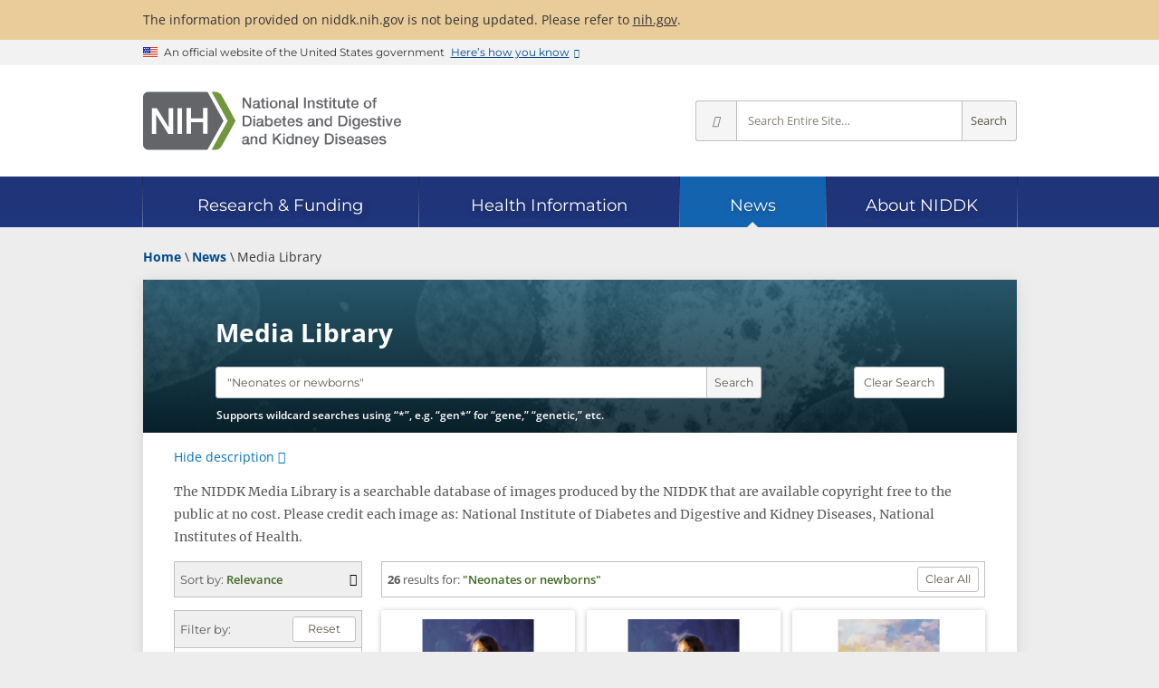

--- FILE ---
content_type: text/html; charset=utf-8
request_url: https://www.niddk.nih.gov/news/media-library?q=%22Neonates+or+newborns%22&o=relevance
body_size: 8615
content:
<!doctype html>

<html lang="en-US">

<head>
    <meta charset="utf-8">
    <meta name="viewport" content="width=device-width, initial-scale=1.0">
    <meta http-equiv="X-UA-Compatible" content="IE=edge">
    <title>Media Library - NIDDK</title>
    
    <meta name="msvalidate.01" content="7FEF9D64C9916EC9393EB5B21BD0037E">
    
    <meta name="format-detection" content="telephone=no">
    <link rel="icon" href="/_ux/niddk/9.40.0/favicon.ico">
    <link rel="apple-touch-icon" href="/_ux/niddk/9.40.0/images/apple-touch-icon.png">
    
    <link rel="preconnect" href="https://www.google-analytics.com">
    <link rel="preconnect" href="https://www.googletagmanager.com">
    <link rel="dns-prefetch" href="https://www.google-analytics.com">
    <link rel="dns-prefetch" href="https://www.googletagmanager.com">
    <link rel="dns-prefetch" href="https://dap.digitalgov.gov">
    <link rel="dns-prefetch" href="https://livechat.niddk.nih.gov">
    <link rel="preload" as="font" type="font/woff2" href="/_ux/niddk/9.40.0/styles/fonts/merriweather-v30-latin-regular.woff2" crossorigin>
    <link rel="preload" as="font" type="font/woff2" href="/_ux/niddk/9.40.0/styles/fonts/open-sans-v29-latin-regular.woff2" crossorigin>
    <link rel="preload" as="font" type="font/woff2" href="/_ux/niddk/9.40.0/styles/fonts/open-sans-v29-latin-600.woff2" crossorigin>
    <link rel="preload" as="font" type="font/woff2" href="/_ux/niddk/9.40.0/styles/fonts/open-sans-v29-latin-700.woff2" crossorigin>
    <link rel="preload" as="font" type="font/woff2" href="/_ux/niddk/9.40.0/styles/fonts/montserrat-v24-latin-regular.woff2" crossorigin>
    <link rel="preload" as="font" type="font/woff2" href="/_ux/niddk/9.40.0/styles/fonts/dki.woff2" crossorigin>
    
    <link rel="preload" as="fetch" href="/_internal/livechat/livechatstatus?id=786dbe71-3eed-4c44-9c19-2b831a66ebc7" id="_lcstatuslink" crossorigin>
    
    <link rel="stylesheet" media="print" onload="this.media='all'" href="/_ux/niddk/9.40.0/deps/slick-carousel/slick.min.css">
    <link rel="stylesheet" media="print" onload="this.media='all'" href="/_ux/niddk/9.40.0/deps/jquery-scrolltabs/scrolltabs.min.css">
    <link rel="stylesheet" media="print" onload="this.media='all'" href="/_ux/niddk/9.40.0/deps/magnific-popup/magnific-popup.min.css">
    <link rel="stylesheet" media="print" onload="this.media='all'" href="/_ux/niddk/9.40.0/deps/tablesaw/tablesaw.min.css">
    
    <link rel="stylesheet" href="/_ux/niddk/9.40.0/styles/niddk-web.css">
    <noscript><link rel="stylesheet" href="/_ux/niddk/9.40.0/styles/niddk-nojs.css"></noscript>

    

        <link rel="canonical" href="https://www.niddk.nih.gov/news/media-library">
        <meta name="description" content="The NIDDK Media Library is a searchable database of images produced by the NIDDK that are available copyright free to the public at no cost.">
    <meta property="og:url" content="https://www.niddk.nih.gov/news/media-library">
    <meta property="og:type" content="article">
    <meta property="og:title" content="Media Library - NIDDK">
        <meta property="og:description" content="The NIDDK Media Library is a searchable database of images produced by the NIDDK that are available copyright free to the public at no cost.">
        <meta property="og:image" content="https://www.niddk.nih.gov/-/media/Images/Components/Default-Social-Media-Images/Media-Library-Card.png">
    <meta property="og:site_name" content="National Institute of Diabetes and Digestive and Kidney Diseases">
    <meta name="twitter:card" content="summary">
    <meta name="twitter:site:id" content="1901405066">     <meta name="twitter:title" content="Media Library - NIDDK">
        <meta name="twitter:description" content="The NIDDK Media Library is a searchable database of images produced by the NIDDK that are available copyright free to the public at no cost.">
        <meta name="twitter:image" content="https://www.niddk.nih.gov/-/media/Images/Components/Default-Social-Media-Images/Media-Library-Card.png">
        <script>
        window.dataLayer = window.dataLayer || [];
        dataLayer.push({"pageID":"786dbe71-3eed-4c44-9c19-2b831a66ebc7","pagePath":"/news/media-library","pageTitle":"Media Library","pageLanguage":"English","lastReviewedDate":"2019-12-01"});
        </script>




<script>(function(w,d,s,l,i){w[l]=w[l]||[];w[l].push({'gtm.start':
new Date().getTime(),event:'gtm.js'});var f=d.getElementsByTagName(s)[0],
j=d.createElement(s),dl=l!='dataLayer'?'&l='+l:'';j.async=true;j.src=
'https://www.googletagmanager.com/gtm.js?id='+i+dl;f.parentNode.insertBefore(j,f);
})(window,document,'script','dataLayer','GTM-MBRL4D');</script></head>
<body itemscope itemtype="http://schema.org/WebPage" class="page-lang-en">
<noscript><iframe src="https://www.googletagmanager.com/ns.html?id=GTM-MBRL4D" height="0" width="0" style="display:none;visibility:hidden" name="Google Tag Manager" title="Google Tag Manager"></iframe></noscript>    
    <div class="site-wrap">
        <header class="site-header">
            <a href="#main" class="skip-link">Skip to main content</a>
            <div class="site-alerts">
                <div class="site-alert info">
    <div class="grid">
        <p>
            The information provided on niddk.nih.gov is not being updated. Please refer to <a href="https://www.nih.gov">nih.gov</a>.
        </p>
    </div>
</div>
            </div>
            <section class="usa-banner" aria-label="Official website of the United States government">
    <div class="usa-accordion grid">
        <div class="usa-banner__header">
            <div class="usa-banner__inner">
                <div class="usa-banner__inner-flag">
                    <img class="usa-banner__header-flag" src="[data-uri]" alt="U.S. flag">
                </div>
                <div class="usa-banner__inner-text">
                    <p class="usa-banner__header-text">An official website of the United States government</p>
                    <p class="usa-banner__header-action" aria-hidden="true">Here’s how you know</p>
                </div>
                <button type="button" class="usa-banner__button" aria-expanded="false" aria-controls="gov-banner">
                    <span class="usa-banner__button-text">Here’s how you know</span>
                </button>
            </div>
        </div>
        <div class="usa-banner__content usa-accordion__content" id="gov-banner" hidden>
            <div class="usa-banner__guidance">
                <svg xmlns="http://www.w3.org/2000/svg" aria-hidden="true" width="64" height="64" viewBox="0 0 64 64"><title>Official government website icon</title><path fill="#2378C3" fill-rule="evenodd" d="M32 0c17.673 0 32 14.327 32 32 0 17.673-14.327 32-32 32C14.327 64 0 49.673 0 32 0 14.327 14.327 0 32 0zm0 1.208C14.994 1.208 1.208 14.994 1.208 32S14.994 62.792 32 62.792 62.792 49.006 62.792 32 49.006 1.208 32 1.208zm10.59 38.858a.857.857 0 0 1 .882.822v1.642H18.886v-1.642a.857.857 0 0 1 .882-.822H42.59zM25.443 27.774v9.829h1.642v-9.83h3.273v9.83H32v-9.83h3.272v9.83h1.643v-9.83h3.272v9.83h.76a.857.857 0 0 1 .882.821v.821h-21.3v-.809a.857.857 0 0 1 .88-.82h.762v-9.842h3.272zm5.736-8.188l12.293 4.915v1.642h-1.63a.857.857 0 0 1-.882.822H21.41a.857.857 0 0 1-.882-.822h-1.642v-1.642l12.293-4.915z" /></svg>
                <div class="usa-media-block__body">
                    <p>
                        <strong>Official websites use .gov</strong>
                        <br>
                        A <strong>.gov</strong> website belongs to an official government organization in the United States.
                    </p>
                </div>
            </div>
            <div class="usa-banner__guidance">
                <svg xmlns="http://www.w3.org/2000/svg" aria-hidden="true" width="64" height="64" viewBox="0 0 64 64"><title>icon-https</title><path fill="#719F2A" fill-rule="evenodd" d="M32 0c17.673 0 32 14.327 32 32 0 17.673-14.327 32-32 32C14.327 64 0 49.673 0 32 0 14.327 14.327 0 32 0zm0 1.208C14.994 1.208 1.208 14.994 1.208 32S14.994 62.792 32 62.792 62.792 49.006 62.792 32 49.006 1.208 32 1.208zm0 18.886a7.245 7.245 0 0 1 7.245 7.245v3.103h.52c.86 0 1.557.698 1.557 1.558v9.322c0 .86-.697 1.558-1.557 1.558h-15.53c-.86 0-1.557-.697-1.557-1.558V32c0-.86.697-1.558 1.557-1.558h.52V27.34A7.245 7.245 0 0 1 32 20.094zm0 3.103a4.142 4.142 0 0 0-4.142 4.142v3.103h8.284V27.34A4.142 4.142 0 0 0 32 23.197z" /></svg>
                <div class="usa-media-block__body">
                    <p>
                        <strong>Secure .gov websites use HTTPS</strong>
                        <br>
                        A <strong>lock</strong> (
                        <span class="icon-lock">
                            <svg xmlns="http://www.w3.org/2000/svg" width="52" height="64" viewbox="0 0 52 64" class="usa-banner__lock-image" role="img" aria-labelledby="banner-lock-title banner-lock-description" focusable="false">
                                <title id="banner-lock-title">Lock</title>
                                <desc id="banner-lock-description">Locked padlock icon</desc>
                                <path fill="#000000" fill-rule="evenodd" d="M26 0c10.493 0 19 8.507 19 19v9h3a4 4 0 0 1 4 4v28a4 4 0 0 1-4 4H4a4 4 0 0 1-4-4V32a4 4 0 0 1 4-4h3v-9C7 8.507 15.507 0 26 0zm0 8c-5.979 0-10.843 4.77-10.996 10.712L15 19v9h22v-9c0-6.075-4.925-11-11-11z" />
                            </svg>
                        </span>
                        ) or <strong>https://</strong> means you’ve safely connected to the .gov website. Share sensitive information only on official, secure websites.
                    </p>
                </div>
            </div>
        </div>
    </div>
</section>
<div class="stripe-brand">
    <div class="dk-brand-wrap">
        <div class="dk-site-logos">
<a href="/" title="NIDDK home page">
<img src="/_ux/niddk/9.40.0/images/site-logos.svg#full" width="300" height="67" class="desktop" alt="NIH: National Institute of Diabetes and Digestive and Kidney Diseases" />
<img src="/_ux/niddk/9.40.0/images/site-logos.svg#abbrev" width="150" height="34" class="mobile" alt="NIH: National Institute of Diabetes and Digestive and Kidney Diseases" />
</a>
</div>
        <div class="dk-site-mobile-toolbar">
    <button type="button" class="mobile-site-search"><i class="i-search"></i>Search</button>
    <button type="button" class="dk-nav-menu"><i class="i-menu"></i>Menu</button>
</div>

        <form class="dk-site-search" id="site-search" action="/search" method="GET" aria-label="Site search">
            <button type="button" class="close-mobile-site-search" aria-label="Close search"><i class="i-times"></i></button>
            <div class="site-search-info">Search for Information from NIDDK</div>
            <button type="button" class="ss-options" title="Change search scope" aria-label="Select scope" aria-haspopup="true" aria-owns="site-search-opts">
                <i class="i-angle-down" aria-hidden="true"></i>
            </button>
            <ul id="site-search-opts" role="menu" aria-hidden="true" aria-label="Scope options">
                <li role="menuitemradio" aria-checked="true" data-value="all">Entire Site</li>
                <li role="menuitemradio" aria-checked="false" data-value="research">Research &amp; Funding</li>
                <li role="menuitemradio" aria-checked="false" data-value="health-info">Health Information</li>
                <li role="menuitemradio" aria-checked="false" data-value="news">News</li>
                <li role="menuitemradio" aria-checked="false" data-value="about">About NIDDK</li>
            </ul>
            <input type="hidden" name="s" value="all" />
            <input type="text" name="q" placeholder="Search Entire Site…" aria-label="Site search terms" />
            <button type="submit" class="ss-go" title="Search Entire Site">Search</button>
        </form>
    </div>
</div>

<nav class="dk-site-nav sticky" aria-label="Site">
    <div class="grid" role="presentation">
        <div class="sn-bar" role="list" aria-owns="dk_sn0 dk_sn1 dk_sn2 dk_sn3 dk_sn4">
            <div id="dk_sn0" class="sn-home" role="listitem">
                <div class="sn-section-title">
                    <a href="/" class="dk-logo">Home</a>
                </div>
            </div>
            <div class="sn-sections-wrap" role="presentation">
                <div class="sn-sections" role="presentation">
                        <div id="dk_sn1" class="sn-section" role="listitem">
                            <input id="dk_snexpand1" type="checkbox" class="sn-chk-expand"/>
                            <div class="sn-section-title">
                                <a href="/research-funding"><span>Research &amp; Funding</span></a>
                                <label for="dk_snexpand1" class="sn-lbl-expand">Expand Research &amp; Funding</label>
                            </div>
                                <div class="sn-subsections" role="list">
                                    <div class="sn-collapsible">
                                            <div role="presentation">
                                                                                                    <div role="listitem"><a href="/research-funding/current-opportunities">Current Funding Opportunities</a></div>
                                                    <div role="listitem"><a href="/research-funding/research-programs">Research Programs &amp; Contacts</a></div>
                                                    <div role="listitem"><a href="/research-funding/human-subjects-research">Human Subjects Research</a></div>
                                                    <div role="listitem"><a href="/research-funding/process">Funding Process</a></div>
                                            </div>
                                            <div role="presentation">
                                                                                                    <div role="listitem"><a href="/research-funding/training-career-development">Research Training &amp; Career Development</a></div>
                                                    <div role="listitem"><a href="/research-funding/funded-grants-grant-history">Funded Grants &amp; Grant History</a></div>
                                                    <div role="listitem"><a href="/research-funding/research-resources">Research Resources</a></div>
                                            </div>
                                            <div role="presentation">
                                                                                                    <div role="listitem"><a href="/research-funding/at-niddk">Research at NIDDK</a></div>
                                                    <div role="listitem"><a href="/research-funding/technology-advancement-transfer">Technology Advancement &amp; Transfer</a></div>
                                                    <div role="listitem"><a href="/news/meetings-workshops">Meetings &amp; Workshops</a></div>
                                            </div>
                                    </div>
                                </div>
                        </div>
                        <div id="dk_sn2" class="sn-section" role="listitem">
                            <input id="dk_snexpand2" type="checkbox" class="sn-chk-expand"/>
                            <div class="sn-section-title">
                                <a href="/health-information"><span>Health Information</span></a>
                                <label for="dk_snexpand2" class="sn-lbl-expand">Expand Health Information</label>
                            </div>
                                <div class="sn-subsections" role="list">
                                    <div class="sn-collapsible">
                                            <div role="group" class="sn-subgroup" aria-labelledby="dk_snsg0">
                                                    <div id="dk_snsg0" class="sn-subgroup-title" role="presentation">Health Topics</div>
                                                                                                    <div role="listitem"><a href="/health-information/diabetes">Diabetes</a></div>
                                                    <div role="listitem"><a href="/health-information/digestive-diseases">Digestive Diseases</a></div>
                                                    <div role="listitem"><a href="/health-information/kidney-disease">Kidney Disease</a></div>
                                                    <div role="listitem"><a href="/health-information/weight-management">Weight Management</a></div>
                                                    <div role="listitem"><a href="/health-information/liver-disease">Liver Disease</a></div>
                                                    <div role="listitem"><a href="/health-information/urologic-diseases">Urologic Diseases</a></div>
                                                    <div role="listitem"><a href="/health-information/endocrine-diseases">Endocrine Diseases</a></div>
                                                    <div role="listitem"><a href="/health-information/diet-nutrition">Diet &amp; Nutrition</a></div>
                                                    <div role="listitem"><a href="/health-information/blood-diseases">Blood Diseases</a></div>
                                                    <div role="listitem"><a href="/health-information/diagnostic-tests">Diagnostic Tests</a></div>
                                            </div>
                                            <div role="presentation">
                                                                                                    <div role="listitem"><a href="/health-information/informacion-de-la-salud">La informaci&#243;n de la salud en espa&#241;ol</a></div>
                                                    <div role="listitem"><a href="/health-information/health-statistics">Health Statistics</a></div>
                                                    <div role="listitem"><a href="/health-information/clinical-trials">Clinical Trials</a></div>
                                            </div>
                                            <div role="presentation">
                                                                                                    <div role="listitem"><a href="/health-information/professionals">For Health Professionals</a></div>
                                                    <div role="listitem"><a href="/health-information/professionals/diabetes-discoveries-practice">Diabetes Discoveries &amp; Practice Blog</a></div>
                                                    <div role="listitem"><a href="/health-information/community-health-outreach">Community Health &amp; Outreach</a></div>
                                            </div>
                                    </div>
                                </div>
                        </div>
                        <div id="dk_sn3" class="sn-section current" role="listitem">
                            <input id="dk_snexpand3" type="checkbox" class="sn-chk-expand"/>
                            <div class="sn-section-title">
                                <a href="/news"><span>News</span></a>
                                <label for="dk_snexpand3" class="sn-lbl-expand">Expand News</label>
                            </div>
                                <div class="sn-subsections" role="list">
                                    <div class="sn-collapsible">
                                            <div role="presentation">
                                                                                                    <div role="listitem"><a href="/news/archive">News Archive</a></div>
                                                    <div role="listitem"><a href="/news/meetings-workshops">Meetings &amp; Workshops</a></div>
                                            </div>
                                            <div role="presentation">
                                                                                                    <div role="listitem"><a href="/news/media-library">Media Library</a></div>
                                                    <div role="listitem"><a href="/news/follow-us">Follow Us</a></div>
                                            </div>
                                    </div>
                                </div>
                        </div>
                        <div id="dk_sn4" class="sn-section" role="listitem">
                            <input id="dk_snexpand4" type="checkbox" class="sn-chk-expand"/>
                            <div class="sn-section-title">
                                <a href="/about-niddk"><span>About NIDDK</span></a>
                                <label for="dk_snexpand4" class="sn-lbl-expand">Expand About NIDDK</label>
                            </div>
                                <div class="sn-subsections" role="list">
                                    <div class="sn-collapsible">
                                            <div role="presentation">
                                                                                                    <div role="listitem"><a href="/about-niddk/meet-director">Meet the Director</a></div>
                                                    <div role="listitem"><a href="/about-niddk/offices-divisions">Offices &amp; Divisions</a></div>
                                                    <div role="listitem"><a href="/about-niddk/staff-directory">Staff Directory</a></div>
                                                    <div role="listitem"><a href="/about-niddk/budget-legislative-information">Budget &amp; Legislative Information</a></div>
                                            </div>
                                            <div role="presentation">
                                                                                                    <div role="listitem"><a href="/about-niddk/advisory-coordinating-committees">Advisory &amp; Coordinating Committees</a></div>
                                                    <div role="listitem"><a href="/about-niddk/strategic-plans-reports">Strategic Plans &amp; Reports</a></div>
                                                    <div role="listitem"><a href="/about-niddk/research-areas">Research Areas</a></div>
                                                    <div role="listitem"><a href="/about-niddk/faqs">FAQs</a></div>
                                            </div>
                                            <div role="presentation">
                                                                                                    <div role="listitem"><a href="/about-niddk/jobs">Jobs at NIDDK</a></div>
                                                    <div role="listitem"><a href="/about-niddk/visit-us">Visit Us</a></div>
                                                    <div role="listitem"><a href="/about-niddk/contact-us">Contact Us</a></div>
                                            </div>
                                    </div>
                                </div>
                        </div>
                </div>
            </div>
        </div>
    </div>
</nav>
<div class="balloon"></div>

        </header>
        <main id="main" class="pt-facet-search pt-media-library">
    <div class="grid dk-two-column">
        <div class="dk-breadcrumb-row">
                <script type="application/ld+json">
    {
      "@context": "https://schema.org",
      "@type": "BreadcrumbList",
      "itemListElement" : [
               
               {
                    "@type": "ListItem",
                   "position": 1,
                   "name": "Home",

                   "item": "https://www.niddk.nih.gov"
               },
              
               
               {
                    "@type": "ListItem",
                   "position": 2,
                   "name": "News",

                   "item": "https://www.niddk.nih.gov/news"
               },
              
               
                   {
                   "@type": "ListItem",
                   "position": 3,
                   "name": "Media Library"

                   }
               
      ]
    }
    </script>
    <div class="dk-breadcrumbs">
        <ol>
                    <li>
                        
                        <a href="/"><span>Home</span></a>
                    </li>
                    <li>
                        
                        <a href="/news"><span>News</span></a>
                    </li>
                    <li>
                        <span>Media Library</span>
                    </li>
        </ol>
    </div>

            <div class="fs-mobile-tools">
                <div class="search" data-panel-selector=".dk-facet-search .fs-search">
                    <button type="button" title="Show search for this page" aria-label="Show search">
                        <span aria-label="Search"><i class="i-search i-fw"></i></span>
                    </button>
                </div>
                <div class="summary">
                    <strong class="count">0</strong> results
                </div>
                <div class="filters" data-panel-selector=".dk-facet-search .fs-facets">
                    <button type="button" title="Show filter options for this page" aria-label="Show filters">
                        <span>Filter <em class="count" aria-label="Number of active filters">0</em></span>
                    </button>
                </div>
            </div>
        </div>
        <div class="dk-main-container">
            
            <div class="dk-content dk-facet-search">
                <form class="fs-form" method="get" data-action="/_internal/MediaCatalogSearch/CatalogSearchResults">
    
    <div class="media-library-bg" data-random-img="4" data-random-c="6">
        <div class="media-library-header">
            <h1 itemprop="name">Media Library</h1>
            <div class="fs-search">
                <div class="search-box">
                    <input type="text" name="q" placeholder="Search Media Library…" data-default="" aria-label="Media library search terms" />
                    <button type="submit" data-set-value="o=relevance">Search</button>
                </div>
                <div class="search-clear">
                    <span>Supports wildcard searches using “*”, e.g. “gen*” for “gene,” “genetic,” etc.</span>
                    <button type="reset" data-set-value="o">Clear Search</button>
                </div>
            </div>
        </div>
    </div>
    
    <script>!function(){var a,e,t=document.getElementsByClassName("media-library-bg");function r(a){var t,r,n,e,s=[],c=a.attributes;for(t=0;t<c.length;t++)n=(((r=c[t]||{}).name||"").match(/^data-random-(.+)$/i)||[])[1],e=parseInt(r.value,10),n&&e&&s.push([n,e]);return s}try{for(a=0;a<t.length;a++)r(e=t[a]).forEach(function(a){var t,r,n;t=e,r=a,1<(n=parseInt(Math.random()*r[1],10)+1)&&t.classList.add(r[0]+n)})}catch(a){}}();</script>
        <div class="expandable" data-collapse="mobile" >
        <p>The NIDDK Media Library is a searchable database of images produced by the NIDDK that are available copyright free to the public at no cost. Please credit each image as: National Institute of Diabetes and Digestive and Kidney Diseases, National Institutes of Health.</p>
    </div>

    <div class="fs-body">
        <div class="fs-facets">
            <fieldset class="sort expand-group">
                <div class="panel-title expand-title">
                    <label>Sort by:</label>
                    <span>Newest to Oldest</span>
                </div>
                <ul class="options">
                    <li>
                        <input id="ipt_o_date-desc" type="radio" name="o" value="date-desc" checked data-default />
                        <label for="ipt_o_date-desc">Newest to Oldest</label>
                    </li>
                    <li>
                        <input id="ipt_o_date-asc" type="radio" name="o" value="date-asc" />
                        <label for="ipt_o_date-asc">Oldest to Newest</label>
                    </li>
                    <li>
                        <input id="ipt_o_relevance" type="radio" name="o" value="relevance" data-require-val="q" />
                        <label for="ipt_o_relevance">Relevance</label>
                    </li>
                </ul>
            </fieldset>
            <div class="filters" aria-label="Filtering options">
                <div class="panel-title">
                    <label>Filter by:</label>
                    <button type="button" title="Reset filters to their default values">Reset</button>
                </div>
                <fieldset class="expand-group">
                    <legend class="expand-title opened">Disease or Condition</legend>
                    <ul class="options">
                            <li>
                                <input id="ipt_dc_0" type="checkbox" name="dc" value="blood diseases"/>
                                <label for="ipt_dc_0">Blood Diseases</label>
                            </li>
                            <li>
                                <input id="ipt_dc_1" type="checkbox" name="dc" value="diabetes"/>
                                <label for="ipt_dc_1">Diabetes</label>
                            </li>
                            <li>
                                <input id="ipt_dc_2" type="checkbox" name="dc" value="diet and nutrition"/>
                                <label for="ipt_dc_2">Diet and Nutrition</label>
                            </li>
                            <li>
                                <input id="ipt_dc_3" type="checkbox" name="dc" value="digestive diseases"/>
                                <label for="ipt_dc_3">Digestive Diseases</label>
                            </li>
                            <li>
                                <input id="ipt_dc_4" type="checkbox" name="dc" value="endocrine diseases"/>
                                <label for="ipt_dc_4">Endocrine Diseases</label>
                            </li>
                            <li>
                                <input id="ipt_dc_5" type="checkbox" name="dc" value="kidney disease"/>
                                <label for="ipt_dc_5">Kidney Disease</label>
                            </li>
                            <li>
                                <input id="ipt_dc_6" type="checkbox" name="dc" value="liver disease"/>
                                <label for="ipt_dc_6">Liver Disease</label>
                            </li>
                            <li>
                                <input id="ipt_dc_7" type="checkbox" name="dc" value="urologic diseases"/>
                                <label for="ipt_dc_7">Urologic Diseases</label>
                            </li>
                            <li>
                                <input id="ipt_dc_8" type="checkbox" name="dc" value="weight management"/>
                                <label for="ipt_dc_8">Weight Management</label>
                            </li>
                    </ul>
                </fieldset>
                <fieldset class="expand-group">
                    <legend class="expand-title opened">Language</legend>
                    <ul class="options">
                            <li>
                                <input id="ipt_la_0" type="checkbox" name="la" value="english"/>
                                <label for="ipt_la_0">English</label>
                            </li>
                            <li>
                                <input id="ipt_la_1" type="checkbox" name="la" value="spanish"/>
                                <label for="ipt_la_1">Spanish</label>
                            </li>
                    </ul>
                </fieldset>
            </div>
        </div>
    <section class="fs-results" aria-live="polite">
        <h2 class="sr-only">Media Library Results</h2>
        <div class="summary"  data-filtered data-filters="dc=diabetes:5,diet+and+nutrition:4,weight+management:3,urologic+diseases:1 la=english:21,spanish:5">
            <strong class="count">26</strong> results
                <label>for:</label> <em class="terms">&quot;Neonates or newborns&quot;</em>
                    </div>
                <div class="ri-gallery ri-cols-lib media-library" data-navigate-link>
                        <a href="/news/media-library/16601" class="ri-card">
                            <div class="ri-image">
                                <img src="/media-assets/16601/N01380-H_thumbnail.jpg" alt="Drawing of a smiling pregnant woman." width="508" height="600">
                            </div>
                            <div class="ri-title line-clamp">Pregnant woman</div>
                        </a>
                        <a href="/news/media-library/16635" class="ri-card">
                            <div class="ri-image">
                                <img src="/media-assets/16635/N01547-H_thumbnail.jpg" alt="Dibujo de una mujer embarazada sonriendo." width="508" height="600">
                            </div>
                            <div class="ri-title line-clamp">Dibujo de una mujer embarazada sonriendo</div>
                        </a>
                        <a href="/news/media-library/16512" class="ri-card">
                            <div class="ri-image">
                                <img src="/media-assets/16512/N00775-H_thumbnail.jpg" alt="Dibujo de un grupo de mujeres embarazadas hablando." width="466" height="600">
                            </div>
                            <div class="ri-title line-clamp">Un grupo de mujeres embarazadas hablando</div>
                        </a>
                        <a href="/news/media-library/16637" class="ri-card">
                            <div class="ri-image">
                                <img src="/media-assets/16637/N01552-H_thumbnail.jpg" alt="Dibujo de dos mujeres embarazadas caminando" width="468" height="600">
                            </div>
                            <div class="ri-title line-clamp">Dibujo de dos mujeres embarazadas caminando</div>
                        </a>
                        <a href="/news/media-library/16374" class="ri-card">
                            <div class="ri-image">
                                <img src="/media-assets/16374/N00437-H_thumbnail.jpg" alt="Drawing of a pregnant woman holding her belly." width="462" height="600">
                            </div>
                            <div class="ri-title line-clamp">A pregnant woman holding her belly</div>
                        </a>
                        <a href="/news/media-library/18178" class="ri-card">
                            <div class="ri-image">
                                <img src="/media-assets/18178/N01550-H_thumbnail.jpg" alt="Dibujo de un beb&#233; en desarrollo dentro del &#250;tero." width="589" height="600">
                            </div>
                            <div class="ri-title line-clamp">Dibujo de un beb&#233; en desarrollo dentro del &#250;tero</div>
                        </a>
                        <a href="/news/media-library/16636" class="ri-card">
                            <div class="ri-image">
                                <img src="/media-assets/16636/N01548-H_thumbnail.jpg" alt="Dibujo de un grupo de mujeres embarazadas hablando." width="600" height="332" loading="lazy">
                            </div>
                            <div class="ri-title line-clamp">Dibujo de un grupo de mujeres embarazadas hablando</div>
                        </a>
                        <a href="/news/media-library/16375" class="ri-card">
                            <div class="ri-image">
                                <img src="/media-assets/16375/N00438-H_thumbnail.jpg" alt="Drawing of three pregnant women in a waiting room." width="600" height="426" loading="lazy">
                            </div>
                            <div class="ri-title line-clamp">Three pregnant women in a waiting room</div>
                        </a>
                        <a href="/news/media-library/16451" class="ri-card">
                            <div class="ri-image">
                                <img src="/media-assets/16451/N00761-H_thumbnail.jpg" alt="Drawing of a group of pregnant women standing outside and talking." width="463" height="600" loading="lazy">
                            </div>
                            <div class="ri-title line-clamp">A group of pregnant women standing outside and talking</div>
                        </a>
                        <a href="/news/media-library/16509" class="ri-card">
                            <div class="ri-image">
                                <img src="/media-assets/16509/N00771-H_thumbnail.jpg" alt="Drawing of pregnant women walking a dog." width="536" height="600" loading="lazy">
                            </div>
                            <div class="ri-title line-clamp">Pregnant women walking a dog</div>
                        </a>
                        <a href="/news/media-library/16606" class="ri-card">
                            <div class="ri-image">
                                <img src="/media-assets/16606/N01384-H_thumbnail.jpg" alt="Drawing of two pregnant women walking for exercise and carrying water bottles." width="468" height="600" loading="lazy">
                            </div>
                            <div class="ri-title line-clamp">Pregnant women walking</div>
                        </a>
                        <a href="/news/media-library/16464" class="ri-card">
                            <div class="ri-image">
                                <img src="/media-assets/16464/N00816-H_thumbnail.jpg" alt="Ilustraci&#243;n de una mujer embarazada mirando hacia abajo y agarrando la barriga." width="459" height="600" loading="lazy">
                            </div>
                            <div class="ri-title line-clamp">Una mujer embarazada mirando hacia abajo y agarrando la barriga</div>
                        </a>
                        <a href="/news/media-library/16388" class="ri-card">
                            <div class="ri-image">
                                <img src="/media-assets/16388/N00451-H_thumbnail.jpg" alt="Drawing of a pregnant woman sitting in a chair and resting one hand on her belly." width="600" height="492" loading="lazy">
                            </div>
                            <div class="ri-title line-clamp">A pregnant woman sitting in a chair and resting one hand on her belly</div>
                        </a>
                        <a href="/news/media-library/16602" class="ri-card">
                            <div class="ri-image">
                                <img src="/media-assets/16602/N01381-H_thumbnail.jpg" alt="Drawing of a group of pregnant women sitting and talking. One woman has her child in her lap." width="600" height="332" loading="lazy">
                            </div>
                            <div class="ri-title line-clamp">Pregnant women</div>
                        </a>
                        <a href="/news/media-library/16454" class="ri-card">
                            <div class="ri-image">
                                <img src="/media-assets/16454/N00769-H_thumbnail.jpg" alt="Drawing of a pregnant woman sitting at table with a female dietitian. They are discussing a healthy eating plan. The dietitian is pointing to a checklist." width="600" height="508" loading="lazy">
                            </div>
                            <div class="ri-title line-clamp">Pregnant woman sitting at table with a female dietitian</div>
                        </a>
                        <a href="/news/media-library/16453" class="ri-card">
                            <div class="ri-image">
                                <img src="/media-assets/16453/N00764-H_thumbnail.jpg" alt="Drawing of a smiling pregnant woman sitting in her doctor’s waiting room." width="600" height="600" loading="lazy">
                            </div>
                            <div class="ri-title line-clamp">Pregnant woman sitting in her doctor’s waiting room</div>
                        </a>
                        <a href="/news/media-library/16510" class="ri-card">
                            <div class="ri-image">
                                <img src="/media-assets/16510/N00773-H_thumbnail.jpg" alt="Drawing of a smiling pregnant woman sitting on an examination table in a doctor&#39;s office, talking with a female doctor." width="600" height="575" loading="lazy">
                            </div>
                            <div class="ri-title line-clamp">Smiling pregnant woman sitting on an examination table in a doctor&#39;s office, talking with a female doctor</div>
                        </a>
                        <a href="/news/media-library/16557" class="ri-card">
                            <div class="ri-image">
                                <img src="/media-assets/16557/N01205-H_thumbnail.jpg" alt="Illustration of a picnic by a lake. A woman hugs a boy and a group of people are seated or standing around a picnic table by a lake." width="473" height="600" loading="lazy">
                            </div>
                            <div class="ri-title line-clamp">Picnic by a lake</div>
                        </a>
                        <a href="/news/media-library/16539" class="ri-card">
                            <div class="ri-image">
                                <img src="/media-assets/16539/N00768-H_thumbnail.jpg" alt="Drawing of a pregnant woman standing in her bathroom and testing her ketone level. She is holding a dipstick and a cup of urine." width="600" height="579" loading="lazy">
                            </div>
                            <div class="ri-title line-clamp">Pregnant woman standing in her bathroom and testing her ketone level</div>
                        </a>
                        <a href="/news/media-library/16455" class="ri-card">
                            <div class="ri-image">
                                <img src="/media-assets/16455/N00765-H_thumbnail.jpg" alt="Drawing of a pregnant woman looking at her blood glucose meter and recording her blood glucose level in a record book." width="600" height="600" loading="lazy">
                            </div>
                            <div class="ri-title line-clamp">Pregnant woman recording her blood glucose level</div>
                        </a>
                        <a href="/news/media-library/16466" class="ri-card">
                            <div class="ri-image">
                                <img src="/media-assets/16466/N00817-H_thumbnail.jpg" alt="Ilustraci&#243;n de tres mujeres embarazadas sentadas en la sala de espera del m&#233;dico. Un ni&#241;o esta parado al lado de una de las mujeres." width="600" height="420" loading="lazy">
                            </div>
                            <div class="ri-title line-clamp">Tres mujeres embarazadas sentadas en la sala de espera del m&#233;dico</div>
                        </a>
                        <a href="/news/media-library/16588" class="ri-card">
                            <div class="ri-image">
                                <img src="/media-assets/16588/N01349-H_thumbnail.jpg" alt="Imagen de un picnic junto a un lago. Una mujer abraza a un ni&#241;o y un grupo de personas se re&#250;nen en torno a una mesa de picnic junto a un lago." width="473" height="600" loading="lazy">
                            </div>
                            <div class="ri-title line-clamp">Picnic junto a un lago</div>
                        </a>
                        <a href="/news/media-library/16457" class="ri-card">
                            <div class="ri-image">
                                <img src="/media-assets/16457/N00770-H_thumbnail.jpg" alt="Drawing of a pregnant woman standing at her open refrigerator. She is holding grapes and looking inside the refrigerator at other healthy food." width="497" height="600" loading="lazy">
                            </div>
                            <div class="ri-title line-clamp">Pregnant woman standing at her open refrigerator looking at healthy food</div>
                        </a>
                        <a href="/news/media-library/16458" class="ri-card">
                            <div class="ri-image">
                                <img src="/media-assets/16458/N00772-H_thumbnail.jpg" alt="Drawing of a pregnant woman resting on a sofa. She is taking her temperature with a thermometer in her mouth. There is a box of tissues on the table next to her." width="536" height="600" loading="lazy">
                            </div>
                            <div class="ri-title line-clamp">Pregnant woman resting on a sofa, taking her temperature</div>
                        </a>
                </div>
<div class="dk-pagination">
                <div class="dk-per-page">
                    <label>
    Show
    <select name="n">
            <option value="24" selected data-default>24</option>
            <option value="48">48</option>
            <option value="96">96</option>
    </select>
    results per page
</label>
                </div>
                <div class="dk-pages">
                                <span class="current" title="On page 1"><span class="sr-only">On page </span>1</span>
            <button type="submit" name="p" value="2" title="Go to page 2" aria-label="Page 2">2</button>
        <button type="submit" name="p" value="2" title="Next page" aria-label="Next page"><i class="i-angle-right"></i></button>

                </div>
</div>
    </section>

    </div>
</form>
    <div >
        
    </div>

            </div>
        </div>
    </div>
</main>

        <footer id="main-footer" itemscope itemtype="http://schema.org/GovernmentOrganization" itemid="https://www.niddk.nih.gov">
            <meta itemprop="name" content="National Institute of Diabetes and Digestive and Kidney Diseases">
            <meta itemprop="alternateName" content="NIDDK">
            <link itemprop="url" href="https://www.niddk.nih.gov">
            <link itemprop="logo" href="/images/site-logo.png">
            <link itemprop="sameAs" href="https://en.wikipedia.org/wiki/National_Institute_of_Diabetes_and_Digestive_and_Kidney_Diseases">
            <span itemprop="address" itemscope itemtype="http://schema.org/PostalAddress">
                <meta itemprop="name" content="NIDDK, NIH">
                <meta itemprop="streetAddress" content="31 Center Drive, MSC 2560">
                <meta itemprop="addressLocality" content="Bethesda">
                <meta itemprop="addressRegion" content="MD">
                <meta itemprop="addressCountry" content="US">
                <meta itemprop="postalCode" content="20892-2560">
            </span>
            <p class="grid tagline" style="margin-top:0; padding-top:1rem;">NIH… Turning Discovery Into Health ®</p>

<div class="sub-footer">
    <div class="grid">
        <div role="region" aria-label="Policy links">
<ul class="horizontal-links">
    <li><a href="/privacy-policy">Privacy Policy</a></li>
    <li><a href="/freedom-information-act">Freedom of Information Act</a></li>
    <li><a href="/accessibility">Accessibility</a></li>
    <li><a href="/disclaimers">Disclaimers</a></li>
    <li><a href="/copyright">Copyright</a></li>
    <li><a href="https://www.hhs.gov/vulnerability-disclosure-policy/index.html">Vulnerability Disclosure Policy</a></li>
</ul>
</div>
<div role="region" aria-label="Utility links">
<ul class="horizontal-links">
    <li><a href="/site-map">Site Map</a></li>
    <li><a href="https://intranet.niddk.nih.gov/SitePages/Home.aspx" rel="nofollow">For Staff Only</a></li>
    <li><a href="https://public.govdelivery.com/accounts/USNIDDK/subscriber/new">Get Email Updates</a></li>
</ul>
</div>
<div role="region" aria-label="Related government sites">
<ul class="horizontal-links">
    <li>
    <a href="https://www.hhs.gov/">
    <span>U.S. Department of Health and Human Services</span>
    </a>
    </li>
    <li itemprop="memberOf" itemscope="" itemtype="http://schema.org/GovernmentOrganization">
    <a href="https://www.nih.gov/" itemprop="url">
    <span itemprop="name">National Institutes of Health</span>
    </a>
    <meta itemprop="alternateName" content="NIH" />
    </li>
</ul>
</div>
<niddk-chatcontrol href-on="/System/start-chat" src-en="/chatbeacon/NIDDK/1/scripts/chatbeacon.js?accountId=1&amp;siteId=1&amp;queueId=1&amp;m=0&amp;i=1&amp;b=1&amp;c=1&amp;theme=frame" src-es="/chatbeacon/NIDDK/1/scripts/chatbeacon.js?accountId=1&amp;siteId=1&amp;queueId=4&amp;m=0&amp;i=1&amp;b=1&amp;c=1&amp;theme=frame" statuslinkid="_lcstatuslink"></niddk-chatcontrol>
    </div>
</div>

            
            <iframe style="height:0;width:0;visibility:hidden;display:none;" src="about:blank" aria-hidden="true"></iframe>
        </footer>
        <div class="page-mask"></div>
    </div>
    
    <script src="/_ux/niddk/9.40.0/deps/jquery.min.js" defer></script>
    <script src="/_ux/niddk/9.40.0/deps/slick-carousel/slick.min.js" defer></script>
    <script src="/_ux/niddk/9.40.0/deps/jquery-scrolltabs/jquery.scrolltabs.min.js" defer></script>
    <script src="/_ux/niddk/9.40.0/deps/magnific-popup/jquery.magnific-popup.min.js" defer></script>
    <script src="/_ux/niddk/9.40.0/deps/tablesaw/tablesaw.jquery.min.js" defer></script>
    
    <script src="/_ux/niddk/9.40.0/scripts/niddk-main.js" defer></script>
    <script src="/_ux/niddk/9.40.0/scripts/modules/live-chat.js" type="module"></script>
    
    

    <meta itemprop="image" content="https://www.niddk.nih.gov/-/media/Images/Components/Default-Social-Media-Images/Media-Library-Card.png" />
    <meta itemprop="lastReviewed" content="2019-12-01T06:00:00.0000000Z-05:00" />
    <span itemprop="inLanguage" itemscope itemtype="http://schema.org/Language">
        <meta itemprop="name" content="English" />
            <meta itemprop="alternateName" content="en-US" />
    </span>

</body>
</html>